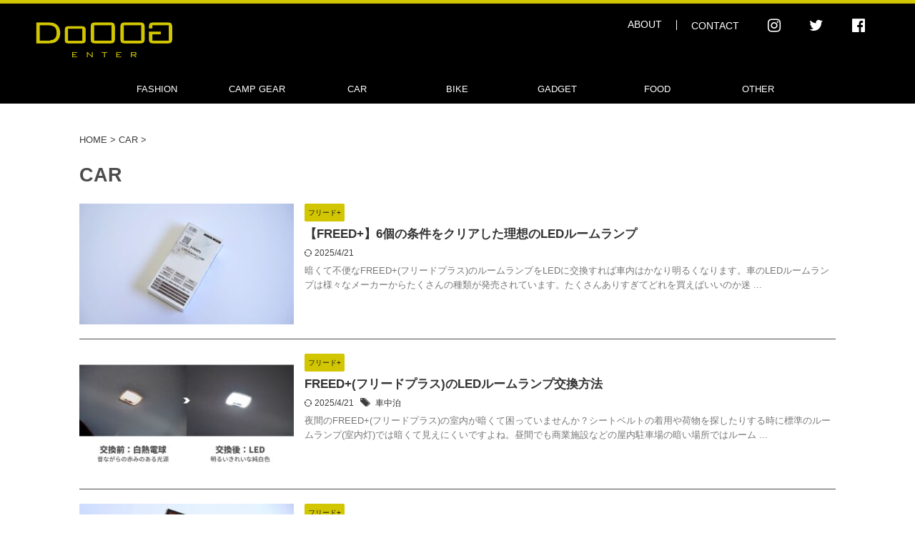

--- FILE ---
content_type: text/html; charset=UTF-8
request_url: https://dooog.blog/category/car
body_size: 16971
content:
<!DOCTYPE html>
<!--[if lt IE 7]>
<html class="ie6" lang="ja"> <![endif]-->
<!--[if IE 7]>
<html class="i7" lang="ja"> <![endif]-->
<!--[if IE 8]>
<html class="ie" lang="ja"> <![endif]-->
<!--[if gt IE 8]><!-->
<html lang="ja" class="s-navi-right s-navi-search-overlay ">
	<!--<![endif]-->
	<head prefix="og: http://ogp.me/ns# fb: http://ogp.me/ns/fb# article: http://ogp.me/ns/article#">
		
	<!-- Global site tag (gtag.js) - Google Analytics -->
	<script async src="https://www.googletagmanager.com/gtag/js?id=G-3558YDDWLH"></script>
	<script>
	  window.dataLayer = window.dataLayer || [];
	  function gtag(){dataLayer.push(arguments);}
	  gtag('js', new Date());

	  gtag('config', 'G-3558YDDWLH');
	</script>
			<meta charset="UTF-8" >
		<meta name="viewport" content="width=device-width,initial-scale=1.0,user-scalable=no,viewport-fit=cover">
		<meta name="format-detection" content="telephone=no" >
		<meta name="referrer" content="no-referrer-when-downgrade"/>

		
		<link rel="alternate" type="application/rss+xml" title="DoOOG[ドーグ] | 人生を豊かにする道具 RSS Feed" href="https://dooog.blog/feed" />
		<link rel="pingback" href="https://dooog.blog/xmlrpc.php" >
		<!--[if lt IE 9]>
		<script src="https://dooog.blog/wp-content/themes/affinger/js/html5shiv.js"></script>
		<![endif]-->
				<meta name='robots' content='max-image-preview:large' />
<title>CAR - DoOOG[ドーグ] | 人生を豊かにする道具</title>
<link rel='dns-prefetch' href='//ajax.googleapis.com' />
<script type="text/javascript">
/* <![CDATA[ */
window._wpemojiSettings = {"baseUrl":"https:\/\/s.w.org\/images\/core\/emoji\/15.0.3\/72x72\/","ext":".png","svgUrl":"https:\/\/s.w.org\/images\/core\/emoji\/15.0.3\/svg\/","svgExt":".svg","source":{"concatemoji":"https:\/\/dooog.blog\/wp-includes\/js\/wp-emoji-release.min.js?ver=9c8428c434b1da917511732ff3fd4025"}};
/*! This file is auto-generated */
!function(i,n){var o,s,e;function c(e){try{var t={supportTests:e,timestamp:(new Date).valueOf()};sessionStorage.setItem(o,JSON.stringify(t))}catch(e){}}function p(e,t,n){e.clearRect(0,0,e.canvas.width,e.canvas.height),e.fillText(t,0,0);var t=new Uint32Array(e.getImageData(0,0,e.canvas.width,e.canvas.height).data),r=(e.clearRect(0,0,e.canvas.width,e.canvas.height),e.fillText(n,0,0),new Uint32Array(e.getImageData(0,0,e.canvas.width,e.canvas.height).data));return t.every(function(e,t){return e===r[t]})}function u(e,t,n){switch(t){case"flag":return n(e,"\ud83c\udff3\ufe0f\u200d\u26a7\ufe0f","\ud83c\udff3\ufe0f\u200b\u26a7\ufe0f")?!1:!n(e,"\ud83c\uddfa\ud83c\uddf3","\ud83c\uddfa\u200b\ud83c\uddf3")&&!n(e,"\ud83c\udff4\udb40\udc67\udb40\udc62\udb40\udc65\udb40\udc6e\udb40\udc67\udb40\udc7f","\ud83c\udff4\u200b\udb40\udc67\u200b\udb40\udc62\u200b\udb40\udc65\u200b\udb40\udc6e\u200b\udb40\udc67\u200b\udb40\udc7f");case"emoji":return!n(e,"\ud83d\udc26\u200d\u2b1b","\ud83d\udc26\u200b\u2b1b")}return!1}function f(e,t,n){var r="undefined"!=typeof WorkerGlobalScope&&self instanceof WorkerGlobalScope?new OffscreenCanvas(300,150):i.createElement("canvas"),a=r.getContext("2d",{willReadFrequently:!0}),o=(a.textBaseline="top",a.font="600 32px Arial",{});return e.forEach(function(e){o[e]=t(a,e,n)}),o}function t(e){var t=i.createElement("script");t.src=e,t.defer=!0,i.head.appendChild(t)}"undefined"!=typeof Promise&&(o="wpEmojiSettingsSupports",s=["flag","emoji"],n.supports={everything:!0,everythingExceptFlag:!0},e=new Promise(function(e){i.addEventListener("DOMContentLoaded",e,{once:!0})}),new Promise(function(t){var n=function(){try{var e=JSON.parse(sessionStorage.getItem(o));if("object"==typeof e&&"number"==typeof e.timestamp&&(new Date).valueOf()<e.timestamp+604800&&"object"==typeof e.supportTests)return e.supportTests}catch(e){}return null}();if(!n){if("undefined"!=typeof Worker&&"undefined"!=typeof OffscreenCanvas&&"undefined"!=typeof URL&&URL.createObjectURL&&"undefined"!=typeof Blob)try{var e="postMessage("+f.toString()+"("+[JSON.stringify(s),u.toString(),p.toString()].join(",")+"));",r=new Blob([e],{type:"text/javascript"}),a=new Worker(URL.createObjectURL(r),{name:"wpTestEmojiSupports"});return void(a.onmessage=function(e){c(n=e.data),a.terminate(),t(n)})}catch(e){}c(n=f(s,u,p))}t(n)}).then(function(e){for(var t in e)n.supports[t]=e[t],n.supports.everything=n.supports.everything&&n.supports[t],"flag"!==t&&(n.supports.everythingExceptFlag=n.supports.everythingExceptFlag&&n.supports[t]);n.supports.everythingExceptFlag=n.supports.everythingExceptFlag&&!n.supports.flag,n.DOMReady=!1,n.readyCallback=function(){n.DOMReady=!0}}).then(function(){return e}).then(function(){var e;n.supports.everything||(n.readyCallback(),(e=n.source||{}).concatemoji?t(e.concatemoji):e.wpemoji&&e.twemoji&&(t(e.twemoji),t(e.wpemoji)))}))}((window,document),window._wpemojiSettings);
/* ]]> */
</script>
<style id='wp-emoji-styles-inline-css' type='text/css'>

	img.wp-smiley, img.emoji {
		display: inline !important;
		border: none !important;
		box-shadow: none !important;
		height: 1em !important;
		width: 1em !important;
		margin: 0 0.07em !important;
		vertical-align: -0.1em !important;
		background: none !important;
		padding: 0 !important;
	}
</style>
<link rel='stylesheet' id='wp-block-library-css' href='https://dooog.blog/wp-includes/css/dist/block-library/style.min.css?ver=9c8428c434b1da917511732ff3fd4025' type='text/css' media='all' />
<style id='classic-theme-styles-inline-css' type='text/css'>
/*! This file is auto-generated */
.wp-block-button__link{color:#fff;background-color:#32373c;border-radius:9999px;box-shadow:none;text-decoration:none;padding:calc(.667em + 2px) calc(1.333em + 2px);font-size:1.125em}.wp-block-file__button{background:#32373c;color:#fff;text-decoration:none}
</style>
<style id='global-styles-inline-css' type='text/css'>
body{--wp--preset--color--black: #000000;--wp--preset--color--cyan-bluish-gray: #abb8c3;--wp--preset--color--white: #ffffff;--wp--preset--color--pale-pink: #f78da7;--wp--preset--color--vivid-red: #cf2e2e;--wp--preset--color--luminous-vivid-orange: #ff6900;--wp--preset--color--luminous-vivid-amber: #fcb900;--wp--preset--color--light-green-cyan: #eefaff;--wp--preset--color--vivid-green-cyan: #00d084;--wp--preset--color--pale-cyan-blue: #8ed1fc;--wp--preset--color--vivid-cyan-blue: #0693e3;--wp--preset--color--vivid-purple: #9b51e0;--wp--preset--color--soft-red: #e92f3d;--wp--preset--color--light-grayish-red: #fdf0f2;--wp--preset--color--vivid-yellow: #ffc107;--wp--preset--color--very-pale-yellow: #fffde7;--wp--preset--color--very-light-gray: #fafafa;--wp--preset--color--very-dark-gray: #313131;--wp--preset--color--original-color-a: #545454;--wp--preset--color--original-color-b: #d2c600;--wp--preset--color--original-color-c: #ffffff;--wp--preset--color--original-color-d: #3f3f3f;--wp--preset--gradient--vivid-cyan-blue-to-vivid-purple: linear-gradient(135deg,rgba(6,147,227,1) 0%,rgb(155,81,224) 100%);--wp--preset--gradient--light-green-cyan-to-vivid-green-cyan: linear-gradient(135deg,rgb(122,220,180) 0%,rgb(0,208,130) 100%);--wp--preset--gradient--luminous-vivid-amber-to-luminous-vivid-orange: linear-gradient(135deg,rgba(252,185,0,1) 0%,rgba(255,105,0,1) 100%);--wp--preset--gradient--luminous-vivid-orange-to-vivid-red: linear-gradient(135deg,rgba(255,105,0,1) 0%,rgb(207,46,46) 100%);--wp--preset--gradient--very-light-gray-to-cyan-bluish-gray: linear-gradient(135deg,rgb(238,238,238) 0%,rgb(169,184,195) 100%);--wp--preset--gradient--cool-to-warm-spectrum: linear-gradient(135deg,rgb(74,234,220) 0%,rgb(151,120,209) 20%,rgb(207,42,186) 40%,rgb(238,44,130) 60%,rgb(251,105,98) 80%,rgb(254,248,76) 100%);--wp--preset--gradient--blush-light-purple: linear-gradient(135deg,rgb(255,206,236) 0%,rgb(152,150,240) 100%);--wp--preset--gradient--blush-bordeaux: linear-gradient(135deg,rgb(254,205,165) 0%,rgb(254,45,45) 50%,rgb(107,0,62) 100%);--wp--preset--gradient--luminous-dusk: linear-gradient(135deg,rgb(255,203,112) 0%,rgb(199,81,192) 50%,rgb(65,88,208) 100%);--wp--preset--gradient--pale-ocean: linear-gradient(135deg,rgb(255,245,203) 0%,rgb(182,227,212) 50%,rgb(51,167,181) 100%);--wp--preset--gradient--electric-grass: linear-gradient(135deg,rgb(202,248,128) 0%,rgb(113,206,126) 100%);--wp--preset--gradient--midnight: linear-gradient(135deg,rgb(2,3,129) 0%,rgb(40,116,252) 100%);--wp--preset--font-size--small: .8em;--wp--preset--font-size--medium: 20px;--wp--preset--font-size--large: 1.5em;--wp--preset--font-size--x-large: 42px;--wp--preset--font-size--st-regular: 1em;--wp--preset--font-size--huge: 3em;--wp--preset--spacing--20: 0.44rem;--wp--preset--spacing--30: 0.67rem;--wp--preset--spacing--40: 1rem;--wp--preset--spacing--50: 1.5rem;--wp--preset--spacing--60: 2.25rem;--wp--preset--spacing--70: 3.38rem;--wp--preset--spacing--80: 5.06rem;--wp--preset--shadow--natural: 6px 6px 9px rgba(0, 0, 0, 0.2);--wp--preset--shadow--deep: 12px 12px 50px rgba(0, 0, 0, 0.4);--wp--preset--shadow--sharp: 6px 6px 0px rgba(0, 0, 0, 0.2);--wp--preset--shadow--outlined: 6px 6px 0px -3px rgba(255, 255, 255, 1), 6px 6px rgba(0, 0, 0, 1);--wp--preset--shadow--crisp: 6px 6px 0px rgba(0, 0, 0, 1);}:where(.is-layout-flex){gap: 0.5em;}:where(.is-layout-grid){gap: 0.5em;}body .is-layout-flex{display: flex;}body .is-layout-flex{flex-wrap: wrap;align-items: center;}body .is-layout-flex > *{margin: 0;}body .is-layout-grid{display: grid;}body .is-layout-grid > *{margin: 0;}:where(.wp-block-columns.is-layout-flex){gap: 2em;}:where(.wp-block-columns.is-layout-grid){gap: 2em;}:where(.wp-block-post-template.is-layout-flex){gap: 1.25em;}:where(.wp-block-post-template.is-layout-grid){gap: 1.25em;}.has-black-color{color: var(--wp--preset--color--black) !important;}.has-cyan-bluish-gray-color{color: var(--wp--preset--color--cyan-bluish-gray) !important;}.has-white-color{color: var(--wp--preset--color--white) !important;}.has-pale-pink-color{color: var(--wp--preset--color--pale-pink) !important;}.has-vivid-red-color{color: var(--wp--preset--color--vivid-red) !important;}.has-luminous-vivid-orange-color{color: var(--wp--preset--color--luminous-vivid-orange) !important;}.has-luminous-vivid-amber-color{color: var(--wp--preset--color--luminous-vivid-amber) !important;}.has-light-green-cyan-color{color: var(--wp--preset--color--light-green-cyan) !important;}.has-vivid-green-cyan-color{color: var(--wp--preset--color--vivid-green-cyan) !important;}.has-pale-cyan-blue-color{color: var(--wp--preset--color--pale-cyan-blue) !important;}.has-vivid-cyan-blue-color{color: var(--wp--preset--color--vivid-cyan-blue) !important;}.has-vivid-purple-color{color: var(--wp--preset--color--vivid-purple) !important;}.has-black-background-color{background-color: var(--wp--preset--color--black) !important;}.has-cyan-bluish-gray-background-color{background-color: var(--wp--preset--color--cyan-bluish-gray) !important;}.has-white-background-color{background-color: var(--wp--preset--color--white) !important;}.has-pale-pink-background-color{background-color: var(--wp--preset--color--pale-pink) !important;}.has-vivid-red-background-color{background-color: var(--wp--preset--color--vivid-red) !important;}.has-luminous-vivid-orange-background-color{background-color: var(--wp--preset--color--luminous-vivid-orange) !important;}.has-luminous-vivid-amber-background-color{background-color: var(--wp--preset--color--luminous-vivid-amber) !important;}.has-light-green-cyan-background-color{background-color: var(--wp--preset--color--light-green-cyan) !important;}.has-vivid-green-cyan-background-color{background-color: var(--wp--preset--color--vivid-green-cyan) !important;}.has-pale-cyan-blue-background-color{background-color: var(--wp--preset--color--pale-cyan-blue) !important;}.has-vivid-cyan-blue-background-color{background-color: var(--wp--preset--color--vivid-cyan-blue) !important;}.has-vivid-purple-background-color{background-color: var(--wp--preset--color--vivid-purple) !important;}.has-black-border-color{border-color: var(--wp--preset--color--black) !important;}.has-cyan-bluish-gray-border-color{border-color: var(--wp--preset--color--cyan-bluish-gray) !important;}.has-white-border-color{border-color: var(--wp--preset--color--white) !important;}.has-pale-pink-border-color{border-color: var(--wp--preset--color--pale-pink) !important;}.has-vivid-red-border-color{border-color: var(--wp--preset--color--vivid-red) !important;}.has-luminous-vivid-orange-border-color{border-color: var(--wp--preset--color--luminous-vivid-orange) !important;}.has-luminous-vivid-amber-border-color{border-color: var(--wp--preset--color--luminous-vivid-amber) !important;}.has-light-green-cyan-border-color{border-color: var(--wp--preset--color--light-green-cyan) !important;}.has-vivid-green-cyan-border-color{border-color: var(--wp--preset--color--vivid-green-cyan) !important;}.has-pale-cyan-blue-border-color{border-color: var(--wp--preset--color--pale-cyan-blue) !important;}.has-vivid-cyan-blue-border-color{border-color: var(--wp--preset--color--vivid-cyan-blue) !important;}.has-vivid-purple-border-color{border-color: var(--wp--preset--color--vivid-purple) !important;}.has-vivid-cyan-blue-to-vivid-purple-gradient-background{background: var(--wp--preset--gradient--vivid-cyan-blue-to-vivid-purple) !important;}.has-light-green-cyan-to-vivid-green-cyan-gradient-background{background: var(--wp--preset--gradient--light-green-cyan-to-vivid-green-cyan) !important;}.has-luminous-vivid-amber-to-luminous-vivid-orange-gradient-background{background: var(--wp--preset--gradient--luminous-vivid-amber-to-luminous-vivid-orange) !important;}.has-luminous-vivid-orange-to-vivid-red-gradient-background{background: var(--wp--preset--gradient--luminous-vivid-orange-to-vivid-red) !important;}.has-very-light-gray-to-cyan-bluish-gray-gradient-background{background: var(--wp--preset--gradient--very-light-gray-to-cyan-bluish-gray) !important;}.has-cool-to-warm-spectrum-gradient-background{background: var(--wp--preset--gradient--cool-to-warm-spectrum) !important;}.has-blush-light-purple-gradient-background{background: var(--wp--preset--gradient--blush-light-purple) !important;}.has-blush-bordeaux-gradient-background{background: var(--wp--preset--gradient--blush-bordeaux) !important;}.has-luminous-dusk-gradient-background{background: var(--wp--preset--gradient--luminous-dusk) !important;}.has-pale-ocean-gradient-background{background: var(--wp--preset--gradient--pale-ocean) !important;}.has-electric-grass-gradient-background{background: var(--wp--preset--gradient--electric-grass) !important;}.has-midnight-gradient-background{background: var(--wp--preset--gradient--midnight) !important;}.has-small-font-size{font-size: var(--wp--preset--font-size--small) !important;}.has-medium-font-size{font-size: var(--wp--preset--font-size--medium) !important;}.has-large-font-size{font-size: var(--wp--preset--font-size--large) !important;}.has-x-large-font-size{font-size: var(--wp--preset--font-size--x-large) !important;}
.wp-block-navigation a:where(:not(.wp-element-button)){color: inherit;}
:where(.wp-block-post-template.is-layout-flex){gap: 1.25em;}:where(.wp-block-post-template.is-layout-grid){gap: 1.25em;}
:where(.wp-block-columns.is-layout-flex){gap: 2em;}:where(.wp-block-columns.is-layout-grid){gap: 2em;}
.wp-block-pullquote{font-size: 1.5em;line-height: 1.6;}
</style>
<link rel='stylesheet' id='normalize-css' href='https://dooog.blog/wp-content/themes/affinger/css/normalize.css?ver=1.5.9' type='text/css' media='all' />
<link rel='stylesheet' id='font-awesome-css' href='https://dooog.blog/wp-content/themes/affinger/css/fontawesome/css/font-awesome.min.css?ver=4.7.0' type='text/css' media='all' />
<link rel='stylesheet' id='font-awesome-animation-css' href='https://dooog.blog/wp-content/themes/affinger/css/fontawesome/css/font-awesome-animation.min.css?ver=9c8428c434b1da917511732ff3fd4025' type='text/css' media='all' />
<link rel='stylesheet' id='st_svg-css' href='https://dooog.blog/wp-content/themes/affinger/st_svg/style.css?ver=9c8428c434b1da917511732ff3fd4025' type='text/css' media='all' />
<link rel='stylesheet' id='slick-css' href='https://dooog.blog/wp-content/themes/affinger/vendor/slick/slick.css?ver=1.8.0' type='text/css' media='all' />
<link rel='stylesheet' id='slick-theme-css' href='https://dooog.blog/wp-content/themes/affinger/vendor/slick/slick-theme.css?ver=1.8.0' type='text/css' media='all' />
<link rel='stylesheet' id='style-css' href='https://dooog.blog/wp-content/themes/affinger/style.css?ver=9c8428c434b1da917511732ff3fd4025' type='text/css' media='all' />
<link rel='stylesheet' id='child-style-css' href='https://dooog.blog/wp-content/themes/affinger-child/style.css?ver=9c8428c434b1da917511732ff3fd4025' type='text/css' media='all' />
<link rel='stylesheet' id='single-css' href='https://dooog.blog/wp-content/themes/affinger/st-rankcss.php' type='text/css' media='all' />
<link rel='stylesheet' id='pochipp-front-css' href='https://dooog.blog/wp-content/plugins/pochipp/dist/css/style.css?ver=1.17.1' type='text/css' media='all' />
<link rel='stylesheet' id='st-themecss-css' href='https://dooog.blog/wp-content/themes/affinger/st-themecss-loader.php?ver=9c8428c434b1da917511732ff3fd4025' type='text/css' media='all' />
<script type="text/javascript" src="//ajax.googleapis.com/ajax/libs/jquery/1.11.3/jquery.min.js?ver=1.11.3" id="jquery-js"></script>
<script type="text/javascript" src="https://dooog.blog/wp-content/themes/affinger/js/smoothscroll.js?ver=9c8428c434b1da917511732ff3fd4025" id="smoothscroll-js"></script>
<link rel="https://api.w.org/" href="https://dooog.blog/wp-json/" /><link rel="alternate" type="application/json" href="https://dooog.blog/wp-json/wp/v2/categories/7" /><!-- Pochipp -->
<style id="pchpp_custom_style">:root{--pchpp-color-inline: #069A8E;--pchpp-color-custom: #666666;--pchpp-color-custom-2: #9b6fe2;--pchpp-color-amazon: #f9b248;--pchpp-color-rakuten: #c13932;--pchpp-color-yahoo: #6b95c4;--pchpp-color-mercari: #8bbeb2;--pchpp-inline-bg-color: var(--pchpp-color-inline);--pchpp-inline-txt-color: #fff;--pchpp-inline-shadow: 0 1px 4px -1px rgba(0, 0, 0, 0.2);--pchpp-inline-radius: 0px;--pchpp-inline-width: 12em;}</style>
<script id="pchpp_vars">window.pchppVars = {};window.pchppVars.ajaxUrl = "https://dooog.blog/wp-admin/admin-ajax.php";window.pchppVars.ajaxNonce = "d2c32fd97c";</script>
<script type="text/javascript" language="javascript">var vc_pid = "887907052";</script>
<!-- / Pochipp -->
<meta name="google-site-verification" content="YqSLFkOb8DETvsuJB1Gxgpgs_DSq1xv4STzFm7uVxuY" />
<script async src="https://pagead2.googlesyndication.com/pagead/js/adsbygoogle.js?client=ca-pub-1874660623233031"
     crossorigin="anonymous"></script>
<noscript><style>.lazyload[data-src]{display:none !important;}</style></noscript><style>.lazyload{background-image:none !important;}.lazyload:before{background-image:none !important;}</style><style type="text/css" id="custom-background-css">
body.custom-background { background-color: #ffffff; }
</style>
		<style type="text/css">
		/*<!-- rtoc -->*/
		.rtoc-mokuji-content {
			background-color: #ffffff;
		}

		.rtoc-mokuji-content.frame1 {
			border: 1px solid #4c4c4c;
		}

		.rtoc-mokuji-content #rtoc-mokuji-title {
			color: #4c4c4c;
		}

		.rtoc-mokuji-content .rtoc-mokuji li>a {
			color: #4c4c4c;
		}

		.rtoc-mokuji-content .mokuji_ul.level-1>.rtoc-item::before {
			background-color: #d2c600 !important;
		}

		.rtoc-mokuji-content .mokuji_ul.level-2>.rtoc-item::before {
			background-color: #d2c600 !important;
		}

		.rtoc-mokuji-content.frame2::before,
		.rtoc-mokuji-content.frame3,
		.rtoc-mokuji-content.frame4,
		.rtoc-mokuji-content.frame5 {
			border-color: #4c4c4c !important;
		}

		.rtoc-mokuji-content.frame5::before,
		.rtoc-mokuji-content.frame5::after {
			background-color: #4c4c4c;
		}

		.widget_block #rtoc-mokuji-widget-wrapper .rtoc-mokuji.level-1 .rtoc-item.rtoc-current:after,
		.widget #rtoc-mokuji-widget-wrapper .rtoc-mokuji.level-1 .rtoc-item.rtoc-current:after,
		#scrollad #rtoc-mokuji-widget-wrapper .rtoc-mokuji.level-1 .rtoc-item.rtoc-current:after,
		#sideBarTracking #rtoc-mokuji-widget-wrapper .rtoc-mokuji.level-1 .rtoc-item.rtoc-current:after {
			background-color: #d2c600 !important;
		}

		.cls-1,
		.cls-2 {
			stroke: #4c4c4c;
		}

		.rtoc-mokuji-content .decimal_ol.level-2>.rtoc-item::before,
		.rtoc-mokuji-content .mokuji_ol.level-2>.rtoc-item::before,
		.rtoc-mokuji-content .decimal_ol.level-2>.rtoc-item::after,
		.rtoc-mokuji-content .decimal_ol.level-2>.rtoc-item::after {
			color: #d2c600;
			background-color: #d2c600;
		}

		.rtoc-mokuji-content .rtoc-mokuji.level-1>.rtoc-item::before {
			color: #d2c600;
		}

		.rtoc-mokuji-content .decimal_ol>.rtoc-item::after {
			background-color: #d2c600;
		}

		.rtoc-mokuji-content .decimal_ol>.rtoc-item::before {
			color: #d2c600;
		}

		/*rtoc_return*/
		#rtoc_return a::before {
			background-image: url(https://dooog.blog/wp-content/plugins/rich-table-of-content/include/../img/rtoc_return.png);
		}

		#rtoc_return a {
			background-color: #4c4c4c !important;
		}

		/* アクセントポイント */
		.rtoc-mokuji-content .level-1>.rtoc-item #rtocAC.accent-point::after {
			background-color: #d2c600;
		}

		.rtoc-mokuji-content .level-2>.rtoc-item #rtocAC.accent-point::after {
			background-color: #d2c600;
		}
		.rtoc-mokuji-content.frame6,
		.rtoc-mokuji-content.frame7::before,
		.rtoc-mokuji-content.frame8::before {
			border-color: #4c4c4c;
		}

		.rtoc-mokuji-content.frame6 #rtoc-mokuji-title,
		.rtoc-mokuji-content.frame7 #rtoc-mokuji-title::after {
			background-color: #4c4c4c;
		}

		#rtoc-mokuji-wrapper.rtoc-mokuji-content.rtoc_h2_timeline .mokuji_ol.level-1>.rtoc-item::after,
		#rtoc-mokuji-wrapper.rtoc-mokuji-content.rtoc_h2_timeline .level-1.decimal_ol>.rtoc-item::after,
		#rtoc-mokuji-wrapper.rtoc-mokuji-content.rtoc_h3_timeline .mokuji_ol.level-2>.rtoc-item::after,
		#rtoc-mokuji-wrapper.rtoc-mokuji-content.rtoc_h3_timeline .mokuji_ol.level-2>.rtoc-item::after,
		.rtoc-mokuji-content.frame7 #rtoc-mokuji-title span::after {
			background-color: #d2c600;
		}

		.widget #rtoc-mokuji-wrapper.rtoc-mokuji-content.frame6 #rtoc-mokuji-title {
			color: #4c4c4c;
			background-color: #ffffff;
		}
	</style>
	<link rel="icon" href="https://dooog.blog/wp-content/uploads/cropped-prof-01-32x32.jpg" sizes="32x32" />
<link rel="icon" href="https://dooog.blog/wp-content/uploads/cropped-prof-01-192x192.jpg" sizes="192x192" />
<link rel="apple-touch-icon" href="https://dooog.blog/wp-content/uploads/cropped-prof-01-180x180.jpg" />
<meta name="msapplication-TileImage" content="https://dooog.blog/wp-content/uploads/cropped-prof-01-270x270.jpg" />
		<style type="text/css" id="wp-custom-css">
			#search{
	border:solid 1px #000;
}
.fa-instagram{
	font-size:1.5em;
}

.fa-twitter{
	font-size:1.5em;
}

.fa-facebook-official{
	font-size:1.5em;
}

.lbox dl.clearfix{
	height:auto;
	padding:20px;
	border:solid 1px #ccc;
	margin-left:15px;
	margin-right:15px;
}

.lbox dl.clearfix img{
width:100%!important;
	height:auto;
}

.no-reflection a:hover{
	color:#555555!important;
}

#archives-2{
	margin-bottom:20px;
}
.footermenust.st-menu-side a {
	font-weight:normal!important;
}

.top-cate-title{
	text-align:center;
	margin:70px 0 50px 0;
}

.top-cate-title b{
	font-size:1.5em;
	font-weight:normal;
}

.no-reflection a{
	color:#FFFFFF!important;
}

/****pick up category 背景*****/
#gray-bg-wrap{
overflow-x: hidden;
	margin: 0 calc(50% - 50vw);
	width: 100vw;
}
.gray-bg-top{
background-color:#F5F5F5;
margin:70px 0;
padding:0;
	display: flex;
  justify-content: center;
}

.top-pick-up{
padding:15px;
}
@media screen and (min-width:700px) {
.top-pick-up{
padding:50px 0;
}
}
#st-tab-content-1{
	max-width:1058px;
}

#header-r .footermenust.st-menu-side li:first-child {
    border-right: 1px solid #FFFFFF;
	margin:0;
	padding-top:0;
	padding-bottom:7px;
	line-height:13px;
}

#header-r .footermenust.st-menu-side li:nth-child(2) {
	padding-bottom:7px;
}

#header-r{
	position:relative;
	top:-20px;
}

@media screen and (min-width: 960px) {
	.gray-bg-top{
		padding:0 200px;
	}
}

#menu-item-17 a:hover{
border-bottom:3px solid #d2c600;
	opacity:1!important;
	box-sizing:border-box;
}

#menu-item-26 a:hover{
border-bottom:3px solid #d2c600;
	opacity:1!important;
	box-sizing:border-box;
}

#menu-item-33 a:hover{
border-bottom:3px solid #d2c600;
	opacity:1!important;
	box-sizing:border-box;
}

#menu-item-212 a:hover{
border-bottom:3px solid #d2c600;
	opacity:1!important;
	box-sizing:border-box;
}

#menu-item-25 a:hover{
border-bottom:3px solid #d2c600;
	opacity:1!important;
	box-sizing:border-box;
}

#menu-item-29 a:hover{
border-bottom:3px solid #d2c600;
	opacity:1!important;
	box-sizing:border-box;
}

#menu-item-24 a:hover{
border-bottom:3px solid #d2c600;
	opacity:1!important;
	box-sizing:border-box;
}

#st-menuwide{
	border:0;
}

#footer a:hover{
color:#d2c600!important;
}

.tagcloud{
	opacity:1!important;
}

.st-author-box .rankstlink-r2 p a{
border-radius:0;
-webkit-border-radius:0;
}

.rankstlink-r2 p a {
border-radius:0;
-webkit-border-radius:0;
}


#page-top:not(.page-top-img) a {
	width:60px;
	height:60px;
}

p.st-mybtn{
		font-size: 14px;
		width:80%!important;
	}

@media print, screen and (max-width: 599px) {
	p.st-mybtn{
		font-size: 14px;
		width:90%!important;
	}
}		</style>
				
<!-- OGP -->

<meta property="og:type" content="website">
<meta property="og:title" content="DoOOG[ドーグ] | 人生を豊かにする道具">
<meta property="og:url" content="https://dooog.blog">
<meta property="og:description" content="">
<meta property="og:site_name" content="DoOOG[ドーグ] | 人生を豊かにする道具">
<meta property="og:image" content="https://dooog.blog/wp-content/themes/affinger/images/no-img.png">


				<meta name="twitter:card" content="summary_large_image">
	
	<meta name="twitter:site" content="@dooog_enter">
	<meta name="twitter:title" content="DoOOG[ドーグ] | 人生を豊かにする道具">
	<meta name="twitter:description" content="">
	<meta name="twitter:image" content="https://dooog.blog/wp-content/themes/affinger/images/no-img.png">
<!-- /OGP -->
		

	<script>
		(function (window, document, $, undefined) {
			'use strict';

			$(function(){
			$('.entry-content a[href^=http]')
				.not('[href*="'+location.hostname+'"]')
				.attr({target:"_blank"})
			;})
		}(window, window.document, jQuery));
	</script>

<script>
	(function (window, document, $, undefined) {
		'use strict';

		var SlideBox = (function () {
			/**
			 * @param $element
			 *
			 * @constructor
			 */
			function SlideBox($element) {
				this._$element = $element;
			}

			SlideBox.prototype.$content = function () {
				return this._$element.find('[data-st-slidebox-content]');
			};

			SlideBox.prototype.$toggle = function () {
				return this._$element.find('[data-st-slidebox-toggle]');
			};

			SlideBox.prototype.$icon = function () {
				return this._$element.find('[data-st-slidebox-icon]');
			};

			SlideBox.prototype.$text = function () {
				return this._$element.find('[data-st-slidebox-text]');
			};

			SlideBox.prototype.is_expanded = function () {
				return !!(this._$element.filter('[data-st-slidebox-expanded="true"]').length);
			};

			SlideBox.prototype.expand = function () {
				var self = this;

				this.$content().slideDown()
					.promise()
					.then(function () {
						var $icon = self.$icon();
						var $text = self.$text();

						$icon.removeClass($icon.attr('data-st-slidebox-icon-collapsed'))
							.addClass($icon.attr('data-st-slidebox-icon-expanded'))

						$text.text($text.attr('data-st-slidebox-text-expanded'))

						self._$element.removeClass('is-collapsed')
							.addClass('is-expanded');

						self._$element.attr('data-st-slidebox-expanded', 'true');
					});
			};

			SlideBox.prototype.collapse = function () {
				var self = this;

				this.$content().slideUp()
					.promise()
					.then(function () {
						var $icon = self.$icon();
						var $text = self.$text();

						$icon.removeClass($icon.attr('data-st-slidebox-icon-expanded'))
							.addClass($icon.attr('data-st-slidebox-icon-collapsed'))

						$text.text($text.attr('data-st-slidebox-text-collapsed'))

						self._$element.removeClass('is-expanded')
							.addClass('is-collapsed');

						self._$element.attr('data-st-slidebox-expanded', 'false');
					});
			};

			SlideBox.prototype.toggle = function () {
				if (this.is_expanded()) {
					this.collapse();
				} else {
					this.expand();
				}
			};

			SlideBox.prototype.add_event_listeners = function () {
				var self = this;

				this.$toggle().on('click', function (event) {
					self.toggle();
				});
			};

			SlideBox.prototype.initialize = function () {
				this.add_event_listeners();
			};

			return SlideBox;
		}());

		function on_ready() {
			var slideBoxes = [];

			$('[data-st-slidebox]').each(function () {
				var $element = $(this);
				var slideBox = new SlideBox($element);

				slideBoxes.push(slideBox);

				slideBox.initialize();
			});

			return slideBoxes;
		}

		$(on_ready);
	}(window, window.document, jQuery));
</script>


<script>
	(function (window, document, $, undefined) {
		'use strict';

		$(function(){
			/* 第一階層のみの目次にクラスを挿入 */
			$("#toc_container:not(:has(ul ul))").addClass("only-toc");
			/* アコーディオンメニュー内のカテゴリーにクラス追加 */
			$(".st-ac-box ul:has(.cat-item)").each(function(){
				$(this).addClass("st-ac-cat");
			});
		});
	}(window, window.document, jQuery));
</script>

<script>
	(function (window, document, $, undefined) {
		'use strict';

		$(function(){
									$('.st-star').parent('.rankh4').css('padding-bottom','5px'); // スターがある場合のランキング見出し調整
		});
	}(window, window.document, jQuery));
</script>



	<script>
		(function (window, document, $, undefined) {
			'use strict';

			$(function() {
				$('.is-style-st-paragraph-kaiwa').wrapInner('<span class="st-paragraph-kaiwa-text">');
			});
		}(window, window.document, jQuery));
	</script>

	<script>
		(function (window, document, $, undefined) {
			'use strict';

			$(function() {
				$('.is-style-st-paragraph-kaiwa-b').wrapInner('<span class="st-paragraph-kaiwa-text">');
			});
		}(window, window.document, jQuery));
	</script>

<script>
	/* Gutenbergスタイルを調整 */
	(function (window, document, $, undefined) {
		'use strict';

		$(function() {
			$( '[class^="is-style-st-paragraph-"],[class*=" is-style-st-paragraph-"]' ).wrapInner( '<span class="st-noflex"></span>' );
		});
	}(window, window.document, jQuery));
</script>



			</head>
	<body ontouchstart="" class="archive category category-car category-7 custom-background not-front-page" >				<div id="st-ami">
				<div id="wrapper" class="colum1" ontouchstart="">
				<div id="wrapper-in">

					

<header id="">
	<div id="header-full">
		<div id="headbox-bg">
			<div id="headbox">

					<nav id="s-navi" class="pcnone" data-st-nav data-st-nav-type="normal">
		<dl class="acordion is-active" data-st-nav-primary>
			<dt class="trigger">
				<p class="acordion_button"><span class="op op-menu has-text"><i class="st-fa st-svg-menu_thin"></i></span></p>

									<p class="acordion_button acordion_button_search"><span class="op op-search"><i class="st-fa st-svg-search_s op-search-close_thin"></i></span></p>
				
									<div id="st-mobile-logo"></div>
				
				<!-- 追加メニュー -->
				
				<!-- 追加メニュー2 -->
				
			</dt>

			<dd class="acordion_tree">
				<div class="acordion_tree_content">

					
					<div class="menu-%e3%82%b9%e3%83%9e%e3%83%9b%e3%83%8f%e3%83%b3%e3%83%90%e3%83%bc%e3%82%ac%e3%83%bc%e3%83%a1%e3%83%8b%e3%83%a5%e3%83%bc-container"><ul id="menu-%e3%82%b9%e3%83%9e%e3%83%9b%e3%83%8f%e3%83%b3%e3%83%90%e3%83%bc%e3%82%ac%e3%83%bc%e3%83%a1%e3%83%8b%e3%83%a5%e3%83%bc" class="menu"><li id="menu-item-883" class="menu-item menu-item-type-taxonomy menu-item-object-category menu-item-has-children menu-item-883"><a href="https://dooog.blog/category/fashion"><span class="menu-item-label">FASHION</span></a>
<ul class="sub-menu">
	<li id="menu-item-886" class="menu-item menu-item-type-taxonomy menu-item-object-category menu-item-886"><a href="https://dooog.blog/category/fashion/tops"><span class="menu-item-label">トップス</span></a></li>
	<li id="menu-item-888" class="menu-item menu-item-type-taxonomy menu-item-object-category menu-item-888"><a href="https://dooog.blog/category/fashion/bottoms"><span class="menu-item-label">ボトムス</span></a></li>
	<li id="menu-item-887" class="menu-item menu-item-type-taxonomy menu-item-object-category menu-item-887"><a href="https://dooog.blog/category/fashion/bag"><span class="menu-item-label">バッグ</span></a></li>
	<li id="menu-item-889" class="menu-item menu-item-type-taxonomy menu-item-object-category menu-item-889"><a href="https://dooog.blog/category/fashion/watch"><span class="menu-item-label">時計</span></a></li>
	<li id="menu-item-885" class="menu-item menu-item-type-taxonomy menu-item-object-category menu-item-885"><a href="https://dooog.blog/category/fashion/shoes"><span class="menu-item-label">シューズ</span></a></li>
	<li id="menu-item-884" class="menu-item menu-item-type-taxonomy menu-item-object-category menu-item-884"><a href="https://dooog.blog/category/fashion/fashion-accessories"><span class="menu-item-label">アクセサリー・小物</span></a></li>
</ul>
</li>
<li id="menu-item-877" class="menu-item menu-item-type-taxonomy menu-item-object-category menu-item-877"><a href="https://dooog.blog/category/camp-gear"><span class="menu-item-label">CAMP GEAR</span></a></li>
<li id="menu-item-880" class="menu-item menu-item-type-taxonomy menu-item-object-category current-menu-item menu-item-has-children menu-item-880"><a href="https://dooog.blog/category/car" aria-current="page"><span class="menu-item-label">CAR</span></a>
<ul class="sub-menu">
	<li id="menu-item-882" class="menu-item menu-item-type-taxonomy menu-item-object-category menu-item-882"><a href="https://dooog.blog/category/car/freed-plus"><span class="menu-item-label">フリード+</span></a></li>
	<li id="menu-item-881" class="menu-item menu-item-type-taxonomy menu-item-object-category menu-item-881"><a href="https://dooog.blog/category/car/car-other"><span class="menu-item-label">その他</span></a></li>
</ul>
</li>
<li id="menu-item-875" class="menu-item menu-item-type-taxonomy menu-item-object-category menu-item-has-children menu-item-875"><a href="https://dooog.blog/category/bike"><span class="menu-item-label">BIKE</span></a>
<ul class="sub-menu">
	<li id="menu-item-876" class="menu-item menu-item-type-taxonomy menu-item-object-category menu-item-876"><a href="https://dooog.blog/category/bike/sr500"><span class="menu-item-label">SR500</span></a></li>
</ul>
</li>
<li id="menu-item-891" class="menu-item menu-item-type-taxonomy menu-item-object-category menu-item-891"><a href="https://dooog.blog/category/gadget"><span class="menu-item-label">GADGET</span></a></li>
<li id="menu-item-890" class="menu-item menu-item-type-taxonomy menu-item-object-category menu-item-890"><a href="https://dooog.blog/category/food"><span class="menu-item-label">FOOD</span></a></li>
<li id="menu-item-892" class="menu-item menu-item-type-taxonomy menu-item-object-category menu-item-has-children menu-item-892"><a href="https://dooog.blog/category/other"><span class="menu-item-label">OTHER</span></a>
<ul class="sub-menu">
	<li id="menu-item-899" class="menu-item menu-item-type-taxonomy menu-item-object-category menu-item-899"><a href="https://dooog.blog/category/electric-appliances"><span class="menu-item-label">家電</span></a></li>
	<li id="menu-item-894" class="menu-item menu-item-type-taxonomy menu-item-object-category menu-item-894"><a href="https://dooog.blog/category/cookware"><span class="menu-item-label">クッキング</span></a></li>
</ul>
</li>
<li id="menu-item-1170" class="menu-item menu-item-type-post_type menu-item-object-page menu-item-1170"><a href="https://dooog.blog/about"><span class="menu-item-label">ABOUT</span></a></li>
<li id="menu-item-1171" class="menu-item menu-item-type-post_type menu-item-object-page menu-item-1171"><a href="https://dooog.blog/contact"><span class="menu-item-label">CONTACT</span></a></li>
</ul></div>
					<div class="clear"></div>

											<div class="st-ac-box st-ac-box-bottom">
							<div id="tag_cloud-5" class="st-widgets-box ac-widgets-bottom widget_tag_cloud"><p class="st-widgets-title">タグ</p><div class="tagcloud"><a href="https://dooog.blog/tag/soto" class="tag-cloud-link tag-link-52 tag-link-position-1" style="font-size: 8pt;" aria-label="SOTO (1個の項目)">SOTO</a>
<a href="https://dooog.blog/tag/gripswany" class="tag-cloud-link tag-link-74 tag-link-position-2" style="font-size: 8pt;" aria-label="グリップスワニー (1個の項目)">グリップスワニー</a>
<a href="https://dooog.blog/tag/shorts" class="tag-cloud-link tag-link-53 tag-link-position-3" style="font-size: 8pt;" aria-label="ショーツ (1個の項目)">ショーツ</a>
<a href="https://dooog.blog/tag/van-life" class="tag-cloud-link tag-link-70 tag-link-position-4" style="font-size: 22pt;" aria-label="車中泊 (2個の項目)">車中泊</a></div>
</div><div id="newentry_widget-4" class="st-widgets-box ac-widgets-bottom widget_newentry_widget"><p class="st-widgets-title st-side-widgetsmenu"><span>新着記事</span></p><div class="newentrybox"><div class="kanren ">
							
			<dl class="clearfix">
				<dt><a href="https://dooog.blog/freed-plus-ledroomlamp">
													<img width="1200" height="675" src="[data-uri]" class="attachment-full size-full wp-post-image lazyload" alt="HONDA ホンダ FREED フリード FREED+ フリードプラス ユアーズ LEDルームランプセット" decoding="async" fetchpriority="high"   data-src="https://dooog.blog/wp-content/uploads/freed-plus-ledroomlamp-00.jpg" data-srcset="https://dooog.blog/wp-content/uploads/freed-plus-ledroomlamp-00.jpg 1200w, https://dooog.blog/wp-content/uploads/freed-plus-ledroomlamp-00-300x169.jpg 300w, https://dooog.blog/wp-content/uploads/freed-plus-ledroomlamp-00-1024x576.jpg 1024w, https://dooog.blog/wp-content/uploads/freed-plus-ledroomlamp-00-768x432.jpg 768w" data-sizes="auto" data-eio-rwidth="1200" data-eio-rheight="675" /><noscript><img width="1200" height="675" src="https://dooog.blog/wp-content/uploads/freed-plus-ledroomlamp-00.jpg" class="attachment-full size-full wp-post-image" alt="HONDA ホンダ FREED フリード FREED+ フリードプラス ユアーズ LEDルームランプセット" decoding="async" fetchpriority="high" srcset="https://dooog.blog/wp-content/uploads/freed-plus-ledroomlamp-00.jpg 1200w, https://dooog.blog/wp-content/uploads/freed-plus-ledroomlamp-00-300x169.jpg 300w, https://dooog.blog/wp-content/uploads/freed-plus-ledroomlamp-00-1024x576.jpg 1024w, https://dooog.blog/wp-content/uploads/freed-plus-ledroomlamp-00-768x432.jpg 768w" sizes="(max-width: 1200px) 100vw, 1200px" data-eio="l" /></noscript>											</a></dt>
				<dd>
					
	
	<p class="st-catgroup itiran-category">
		<a href="https://dooog.blog/category/car/freed-plus" title="View all posts in フリード+" rel="category tag"><span class="catname st-catid40">フリード+</span></a>	</p>
					<h5 class="kanren-t"><a href="https://dooog.blog/freed-plus-ledroomlamp">【FREED+】6個の条件をクリアした理想のLEDルームランプ</a></h5>
						<div class="blog_info">
		<p>
							<i class="st-fa st-svg-refresh"></i>2025/4/21					</p>
	</div>
					
					
				</dd>
			</dl>
					
			<dl class="clearfix">
				<dt><a href="https://dooog.blog/freed-plus-change-roomlamp">
													<img width="1200" height="675" src="[data-uri]" class="attachment-full size-full wp-post-image lazyload" alt="HONDA ホンダ FREED フリード FREED+ フリードプラス ルームランプ LED" decoding="async"   data-src="https://dooog.blog/wp-content/uploads/freed-plus-change-roomlamp-07.jpg" data-srcset="https://dooog.blog/wp-content/uploads/freed-plus-change-roomlamp-07.jpg 1200w, https://dooog.blog/wp-content/uploads/freed-plus-change-roomlamp-07-300x169.jpg 300w, https://dooog.blog/wp-content/uploads/freed-plus-change-roomlamp-07-1024x576.jpg 1024w, https://dooog.blog/wp-content/uploads/freed-plus-change-roomlamp-07-768x432.jpg 768w" data-sizes="auto" data-eio-rwidth="1200" data-eio-rheight="675" /><noscript><img width="1200" height="675" src="https://dooog.blog/wp-content/uploads/freed-plus-change-roomlamp-07.jpg" class="attachment-full size-full wp-post-image" alt="HONDA ホンダ FREED フリード FREED+ フリードプラス ルームランプ LED" decoding="async" srcset="https://dooog.blog/wp-content/uploads/freed-plus-change-roomlamp-07.jpg 1200w, https://dooog.blog/wp-content/uploads/freed-plus-change-roomlamp-07-300x169.jpg 300w, https://dooog.blog/wp-content/uploads/freed-plus-change-roomlamp-07-1024x576.jpg 1024w, https://dooog.blog/wp-content/uploads/freed-plus-change-roomlamp-07-768x432.jpg 768w" sizes="(max-width: 1200px) 100vw, 1200px" data-eio="l" /></noscript>											</a></dt>
				<dd>
					
	
	<p class="st-catgroup itiran-category">
		<a href="https://dooog.blog/category/car/freed-plus" title="View all posts in フリード+" rel="category tag"><span class="catname st-catid40">フリード+</span></a>	</p>
					<h5 class="kanren-t"><a href="https://dooog.blog/freed-plus-change-roomlamp">FREED+(フリードプラス)のLEDルームランプ交換方法</a></h5>
						<div class="blog_info">
		<p>
							<i class="st-fa st-svg-refresh"></i>2025/4/21					</p>
	</div>
					
					
				</dd>
			</dl>
					
			<dl class="clearfix">
				<dt><a href="https://dooog.blog/freed-plus-option">
													<img width="1200" height="675" src="[data-uri]" class="attachment-full size-full wp-post-image lazyload" alt="HONDA ホンダ FREED フリード FREED+ フリードプラス" decoding="async"   data-src="https://dooog.blog/wp-content/uploads/freed-plus-option-14.jpg" data-srcset="https://dooog.blog/wp-content/uploads/freed-plus-option-14.jpg 1200w, https://dooog.blog/wp-content/uploads/freed-plus-option-14-300x169.jpg 300w, https://dooog.blog/wp-content/uploads/freed-plus-option-14-1024x576.jpg 1024w, https://dooog.blog/wp-content/uploads/freed-plus-option-14-768x432.jpg 768w" data-sizes="auto" data-eio-rwidth="1200" data-eio-rheight="675" /><noscript><img width="1200" height="675" src="https://dooog.blog/wp-content/uploads/freed-plus-option-14.jpg" class="attachment-full size-full wp-post-image" alt="HONDA ホンダ FREED フリード FREED+ フリードプラス" decoding="async" srcset="https://dooog.blog/wp-content/uploads/freed-plus-option-14.jpg 1200w, https://dooog.blog/wp-content/uploads/freed-plus-option-14-300x169.jpg 300w, https://dooog.blog/wp-content/uploads/freed-plus-option-14-1024x576.jpg 1024w, https://dooog.blog/wp-content/uploads/freed-plus-option-14-768x432.jpg 768w" sizes="(max-width: 1200px) 100vw, 1200px" data-eio="l" /></noscript>											</a></dt>
				<dd>
					
	
	<p class="st-catgroup itiran-category">
		<a href="https://dooog.blog/category/car/freed-plus" title="View all posts in フリード+" rel="category tag"><span class="catname st-catid40">フリード+</span></a>	</p>
					<h5 class="kanren-t"><a href="https://dooog.blog/freed-plus-option">後悔しないFREED+(フリードプラス)のオプション選び</a></h5>
						<div class="blog_info">
		<p>
							<i class="st-fa st-svg-refresh"></i>2025/4/21					</p>
	</div>
					
					
				</dd>
			</dl>
					
			<dl class="clearfix">
				<dt><a href="https://dooog.blog/freed-plus-black-style">
													<img width="1200" height="675" src="[data-uri]" class="attachment-full size-full wp-post-image lazyload" alt="ホンダ フリード ブラックスタイル HONDA FREED BLACK STYLE" decoding="async"   data-src="https://dooog.blog/wp-content/uploads/freed-bs-01.jpg" data-srcset="https://dooog.blog/wp-content/uploads/freed-bs-01.jpg 1200w, https://dooog.blog/wp-content/uploads/freed-bs-01-300x169.jpg 300w, https://dooog.blog/wp-content/uploads/freed-bs-01-1024x576.jpg 1024w, https://dooog.blog/wp-content/uploads/freed-bs-01-768x432.jpg 768w" data-sizes="auto" data-eio-rwidth="1200" data-eio-rheight="675" /><noscript><img width="1200" height="675" src="https://dooog.blog/wp-content/uploads/freed-bs-01.jpg" class="attachment-full size-full wp-post-image" alt="ホンダ フリード ブラックスタイル HONDA FREED BLACK STYLE" decoding="async" srcset="https://dooog.blog/wp-content/uploads/freed-bs-01.jpg 1200w, https://dooog.blog/wp-content/uploads/freed-bs-01-300x169.jpg 300w, https://dooog.blog/wp-content/uploads/freed-bs-01-1024x576.jpg 1024w, https://dooog.blog/wp-content/uploads/freed-bs-01-768x432.jpg 768w" sizes="(max-width: 1200px) 100vw, 1200px" data-eio="l" /></noscript>											</a></dt>
				<dd>
					
	
	<p class="st-catgroup itiran-category">
		<a href="https://dooog.blog/category/car/freed-plus" title="View all posts in フリード+" rel="category tag"><span class="catname st-catid40">フリード+</span></a>	</p>
					<h5 class="kanren-t"><a href="https://dooog.blog/freed-plus-black-style">選んで間違いなしのFREED(フリード) ブラックスタイル</a></h5>
						<div class="blog_info">
		<p>
							<i class="st-fa st-svg-refresh"></i>2025/4/22					</p>
	</div>
					
					
				</dd>
			</dl>
					
			<dl class="clearfix">
				<dt><a href="https://dooog.blog/soto-st-310">
													<img width="1200" height="675" src="[data-uri]" class="attachment-full size-full wp-post-image lazyload" alt="SOTO ソト レギュレーターストーブ ST-310" decoding="async"   data-src="https://dooog.blog/wp-content/uploads/soto-st-310-02-1.jpg" data-srcset="https://dooog.blog/wp-content/uploads/soto-st-310-02-1.jpg 1200w, https://dooog.blog/wp-content/uploads/soto-st-310-02-1-300x169.jpg 300w, https://dooog.blog/wp-content/uploads/soto-st-310-02-1-1024x576.jpg 1024w, https://dooog.blog/wp-content/uploads/soto-st-310-02-1-768x432.jpg 768w" data-sizes="auto" data-eio-rwidth="1200" data-eio-rheight="675" /><noscript><img width="1200" height="675" src="https://dooog.blog/wp-content/uploads/soto-st-310-02-1.jpg" class="attachment-full size-full wp-post-image" alt="SOTO ソト レギュレーターストーブ ST-310" decoding="async" srcset="https://dooog.blog/wp-content/uploads/soto-st-310-02-1.jpg 1200w, https://dooog.blog/wp-content/uploads/soto-st-310-02-1-300x169.jpg 300w, https://dooog.blog/wp-content/uploads/soto-st-310-02-1-1024x576.jpg 1024w, https://dooog.blog/wp-content/uploads/soto-st-310-02-1-768x432.jpg 768w" sizes="(max-width: 1200px) 100vw, 1200px" data-eio="l" /></noscript>											</a></dt>
				<dd>
					
	
	<p class="st-catgroup itiran-category">
		<a href="https://dooog.blog/category/camp-gear" title="View all posts in CAMP GEAR" rel="category tag"><span class="catname st-catid5">CAMP GEAR</span></a>	</p>
					<h5 class="kanren-t"><a href="https://dooog.blog/soto-st-310">【限定3カラー徹底比較】SOTO(ソト)のストーブ ST-310</a></h5>
						<div class="blog_info">
		<p>
							<i class="st-fa st-svg-refresh"></i>2025/4/22					</p>
	</div>
					
					
				</dd>
			</dl>
					</div>
</div></div><div id="archives-3" class="st-widgets-box ac-widgets-bottom widget_archive"><p class="st-widgets-title">アーカイブ</p>		<label class="screen-reader-text" for="archives-dropdown-3">アーカイブ</label>
		<select id="archives-dropdown-3" name="archive-dropdown">
			
			<option value="">月を選択</option>
				<option value='https://dooog.blog/2022/08'> 2022年8月 &nbsp;(1)</option>
	<option value='https://dooog.blog/2022/07'> 2022年7月 &nbsp;(3)</option>
	<option value='https://dooog.blog/2022/06'> 2022年6月 &nbsp;(3)</option>
	<option value='https://dooog.blog/2022/05'> 2022年5月 &nbsp;(1)</option>

		</select>

			<script type="text/javascript">
/* <![CDATA[ */

(function() {
	var dropdown = document.getElementById( "archives-dropdown-3" );
	function onSelectChange() {
		if ( dropdown.options[ dropdown.selectedIndex ].value !== '' ) {
			document.location.href = this.options[ this.selectedIndex ].value;
		}
	}
	dropdown.onchange = onSelectChange;
})();

/* ]]> */
</script>
</div><div id="authorst_widget-5" class="st-widgets-box ac-widgets-bottom widget_authorst_widget"><div class="st-author-box st-author-master">

<div class="st-author-profile">
		<div class="st-author-profile-avatar">
								<img src="[data-uri]" alt="DoOOG(ドーグ) 人生を豊かにする道具" width="150px" height="150px" data-src="https://dooog.blog/wp-content/uploads/cropped-prof-01.jpg" decoding="async" class="lazyload" data-eio-rwidth="512" data-eio-rheight="512"><noscript><img src="https://dooog.blog/wp-content/uploads/cropped-prof-01.jpg" alt="DoOOG(ドーグ) 人生を豊かにする道具" width="150px" height="150px" data-eio="l"></noscript>
			</div>

	<div class="post st-author-profile-content">
		<p class="st-author-nickname">URAKATA</p>
		<p class="st-author-description">ファッション業界に20年以上身を置き、セレクトショップの責任者兼バイヤーとして第一線で様々な商品を見てきた経験と選球眼で『人生を豊かにする道具(ドーグ)』を紹介しています。<br><br>
プロのバイヤー目線と日々様々な商品を購入する無類の買い物好きのエンドユーザー目線の両面で商品を選定しています。</p>
		<div class="sns">
			<ul class="profile-sns clearfix">

									<li class="twitter"><a rel="nofollow" href="https://twitter.com/dooog_enter" target="_blank" title="twitter"><i class="st-fa st-svg-twitter" aria-hidden="true"></i></a></li>
				
				
									<li class="instagram"><a rel="nofollow" href="https://www.instagram.com/dooog_enter" target="_blank" title="instagram"><i class="st-fa st-svg-instagram" aria-hidden="true"></i></a></li>
				
				
				
				
									<li class="author-form"><a rel="nofollow" href="https://dooog.blog/contact" target="_blank" title="formurl"><i class="st-fa st-svg-envelope" aria-hidden="true"></i></a></li>
				
				
			</ul>
		</div>
					<div class="rankstlink-r2">
				<p class="no-reflection"><a href="https://dooog.blog/about/profile">プロフィール詳細</a></p>
			</div>
			</div>
</div>
</div></div>						</div>
					
				</div>
			</dd>

							<dd class="acordion_search">
					<div class="acordion_search_content">
													<div id="search" class="search-custom-d">
	<form method="get" id="searchform" action="https://dooog.blog/">
		<label class="hidden" for="s">
					</label>
		<input type="text" placeholder="検索" value="" name="s" id="s" />
		<input type="submit" value="&#xf002;" class="st-fa" id="searchsubmit" />
	</form>
</div>
<!-- /stinger -->
											</div>
				</dd>
					</dl>

					</nav>

									<div id="header-l">
						
						<div id="st-text-logo">
							
    
		
			<!-- キャプション -->
			
				          		 	 <p class="descr sitenametop">
           		     	           			 </p>
				
			
			<!-- ロゴ又はブログ名 -->
			          		  <p class="sitename"><a href="https://dooog.blog/">
              		  							<img class="sitename-bottom lazyload" src="[data-uri]" width="700" height="201" alt="DoOOG[ドーグ] | 人生を豊かにする道具" data-src="https://dooog.blog/wp-content/uploads/dooog-enter-logo.png" decoding="async" data-eio-rwidth="700" data-eio-rheight="201"><noscript><img class="sitename-bottom" src="https://dooog.blog/wp-content/uploads/dooog-enter-logo.png" width="700" height="201" alt="DoOOG[ドーグ] | 人生を豊かにする道具" data-eio="l"></noscript>               		           		  </a></p>
        				<!-- ロゴ又はブログ名ここまで -->

		
	
						</div>
					</div><!-- /#header-l -->
				
				<div id="header-r" class="smanone">
						
	<div class="footermenubox st-menu-side-box clearfix "><ul id="menu-%e3%83%98%e3%83%83%e3%83%80%e3%83%bc%e3%83%a1%e3%83%8b%e3%83%a5%e3%83%bcabout-contact-sns%e3%82%a2%e3%82%a4%e3%82%b3%e3%83%b3" class="footermenust st-menu-side"><li id="menu-item-798" class="menu-item menu-item-type-post_type menu-item-object-page menu-item-798"><a href="https://dooog.blog/about">ABOUT<span></span></a></li>
<li id="menu-item-799" class="menu-item menu-item-type-post_type menu-item-object-page menu-item-799"><a href="https://dooog.blog/contact">CONTACT<span></span></a></li>
<li id="menu-item-835" class="menu-item menu-item-type-custom menu-item-object-custom menu-item-835"><a target="_blank" rel="noopener" href="https://www.instagram.com/dooog_enter"><i class="fa fa-instagram" aria-hidden="true"></i><span></span></a></li>
<li id="menu-item-837" class="menu-item menu-item-type-custom menu-item-object-custom menu-item-837"><a target="_blank" rel="noopener" href="https://twitter.com/dooog_enter"><i class="fa fa-twitter" aria-hidden="true"></i><span></span></a></li>
<li id="menu-item-836" class="menu-item menu-item-type-custom menu-item-object-custom menu-item-836"><a target="_blank" rel="noopener" href="#"><i class="fa fa-facebook-official" aria-hidden="true"></i><span></span></a></li>
</ul></div>				</div><!-- /#header-r -->

			</div><!-- /#headbox -->
		</div><!-- /#headbox-bg clearfix -->

		
		
		
		
			

			<div id="gazou-wide">
					<div id="st-menubox">
			<div id="st-menuwide">
				<nav class="smanone clearfix"><ul id="menu-%e3%83%98%e3%83%83%e3%83%80%e3%83%bc%e3%83%a1%e3%83%8b%e3%83%a5%e3%83%bc%e3%82%ab%e3%83%86%e3%82%b4%e3%83%aa%e3%83%bc" class="menu"><li id="menu-item-17" class="menu-item menu-item-type-taxonomy menu-item-object-category menu-item-has-children menu-item-17"><a href="https://dooog.blog/category/fashion">FASHION</a>
<ul class="sub-menu">
	<li id="menu-item-279" class="menu-item menu-item-type-taxonomy menu-item-object-category menu-item-279"><a href="https://dooog.blog/category/fashion/tops">トップス</a></li>
	<li id="menu-item-281" class="menu-item menu-item-type-taxonomy menu-item-object-category menu-item-281"><a href="https://dooog.blog/category/fashion/bottoms">ボトムス</a></li>
	<li id="menu-item-280" class="menu-item menu-item-type-taxonomy menu-item-object-category menu-item-280"><a href="https://dooog.blog/category/fashion/bag">バッグ</a></li>
	<li id="menu-item-282" class="menu-item menu-item-type-taxonomy menu-item-object-category menu-item-282"><a href="https://dooog.blog/category/fashion/watch">時計</a></li>
	<li id="menu-item-277" class="menu-item menu-item-type-taxonomy menu-item-object-category menu-item-277"><a href="https://dooog.blog/category/fashion/fashion-accessories">アクセサリー・小物</a></li>
	<li id="menu-item-278" class="menu-item menu-item-type-taxonomy menu-item-object-category menu-item-278"><a href="https://dooog.blog/category/fashion/shoes">シューズ</a></li>
</ul>
</li>
<li id="menu-item-26" class="menu-item menu-item-type-taxonomy menu-item-object-category menu-item-26"><a href="https://dooog.blog/category/camp-gear">CAMP GEAR</a></li>
<li id="menu-item-33" class="menu-item menu-item-type-taxonomy menu-item-object-category current-menu-item menu-item-has-children menu-item-33"><a href="https://dooog.blog/category/car" aria-current="page">CAR</a>
<ul class="sub-menu">
	<li id="menu-item-225" class="menu-item menu-item-type-taxonomy menu-item-object-category menu-item-225"><a href="https://dooog.blog/category/car/freed-plus">フリード+</a></li>
	<li id="menu-item-284" class="menu-item menu-item-type-taxonomy menu-item-object-category menu-item-284"><a href="https://dooog.blog/category/car/car-other">その他</a></li>
</ul>
</li>
<li id="menu-item-212" class="menu-item menu-item-type-taxonomy menu-item-object-category menu-item-has-children menu-item-212"><a href="https://dooog.blog/category/bike">BIKE</a>
<ul class="sub-menu">
	<li id="menu-item-224" class="menu-item menu-item-type-taxonomy menu-item-object-category menu-item-224"><a href="https://dooog.blog/category/bike/sr500">SR500</a></li>
</ul>
</li>
<li id="menu-item-25" class="menu-item menu-item-type-taxonomy menu-item-object-category menu-item-25"><a href="https://dooog.blog/category/gadget">GADGET</a></li>
<li id="menu-item-29" class="menu-item menu-item-type-taxonomy menu-item-object-category menu-item-29"><a href="https://dooog.blog/category/food">FOOD</a></li>
<li id="menu-item-24" class="menu-item menu-item-type-taxonomy menu-item-object-category menu-item-24"><a href="https://dooog.blog/category/other">OTHER</a></li>
</ul></nav>			</div>
		</div>
										<div id="st-headerbox">
						<div id="st-header">
						</div>
					</div>
									</div>
		
	</div><!-- #header-full -->

	





</header>

					<div id="content-w">

						
						

<div id="content" class="clearfix">
    <div id="contentInner">
        <main>
            <article>
				
                <!--ぱんくず -->
					<div id="breadcrumb">
					<ol itemscope itemtype="http://schema.org/BreadcrumbList">
						<li itemprop="itemListElement" itemscope
      itemtype="http://schema.org/ListItem"><a href="https://dooog.blog" itemprop="item"><span itemprop="name">HOME</span></a> > <meta itemprop="position" content="1" /></li>
																																					<li itemprop="itemListElement" itemscope
      itemtype="http://schema.org/ListItem"><a href="https://dooog.blog/category/car" itemprop="item">
								<span itemprop="name">CAR</span> </a> &gt;
								<meta itemprop="position" content="2" />
							</li>
															</ol>
					</div>
					<!--/ ぱんくず -->
                                <div class="post">
                                                    <h1 class="entry-title">CAR</h1>
                        
			
							<div id="nocopy" >
					
									</div>
							
                        </div><!-- /post -->

										<aside>
                        		<div class="kanren ">
			
		<dl class="clearfix">
			<dt><a href="https://dooog.blog/freed-plus-ledroomlamp">
											<img width="1200" height="675" src="[data-uri]" class="attachment-full size-full wp-post-image lazyload" alt="HONDA ホンダ FREED フリード FREED+ フリードプラス ユアーズ LEDルームランプセット" decoding="async"   data-src="https://dooog.blog/wp-content/uploads/freed-plus-ledroomlamp-00.jpg" data-srcset="https://dooog.blog/wp-content/uploads/freed-plus-ledroomlamp-00.jpg 1200w, https://dooog.blog/wp-content/uploads/freed-plus-ledroomlamp-00-300x169.jpg 300w, https://dooog.blog/wp-content/uploads/freed-plus-ledroomlamp-00-1024x576.jpg 1024w, https://dooog.blog/wp-content/uploads/freed-plus-ledroomlamp-00-768x432.jpg 768w" data-sizes="auto" data-eio-rwidth="1200" data-eio-rheight="675" /><noscript><img width="1200" height="675" src="https://dooog.blog/wp-content/uploads/freed-plus-ledroomlamp-00.jpg" class="attachment-full size-full wp-post-image" alt="HONDA ホンダ FREED フリード FREED+ フリードプラス ユアーズ LEDルームランプセット" decoding="async" srcset="https://dooog.blog/wp-content/uploads/freed-plus-ledroomlamp-00.jpg 1200w, https://dooog.blog/wp-content/uploads/freed-plus-ledroomlamp-00-300x169.jpg 300w, https://dooog.blog/wp-content/uploads/freed-plus-ledroomlamp-00-1024x576.jpg 1024w, https://dooog.blog/wp-content/uploads/freed-plus-ledroomlamp-00-768x432.jpg 768w" sizes="(max-width: 1200px) 100vw, 1200px" data-eio="l" /></noscript>									</a></dt>
			<dd>
				
	
	<p class="st-catgroup itiran-category">
		<a href="https://dooog.blog/category/car/freed-plus" title="View all posts in フリード+" rel="category tag"><span class="catname st-catid40">フリード+</span></a>	</p>
				<h3><a href="https://dooog.blog/freed-plus-ledroomlamp">
						【FREED+】6個の条件をクリアした理想のLEDルームランプ					</a></h3>

					<div class="blog_info">
		<p>
							<i class="st-fa st-svg-refresh"></i>2025/4/21										&nbsp;<span class="pcone">
										</span>
					</p>
	</div>

					<div class="st-excerpt smanone">
		<p>暗くて不便なFREED+(フリードプラス)のルームランプをLEDに交換すれば車内はかなり明るくなります。車のLEDルームランプは様々なメーカーからたくさんの種類が発売されています。たくさんありすぎてどれを買えばいいのか迷 ... </p>
	</div>

				
			</dd>
		</dl>
			
		<dl class="clearfix">
			<dt><a href="https://dooog.blog/freed-plus-change-roomlamp">
											<img width="1200" height="675" src="[data-uri]" class="attachment-full size-full wp-post-image lazyload" alt="HONDA ホンダ FREED フリード FREED+ フリードプラス ルームランプ LED" decoding="async"   data-src="https://dooog.blog/wp-content/uploads/freed-plus-change-roomlamp-07.jpg" data-srcset="https://dooog.blog/wp-content/uploads/freed-plus-change-roomlamp-07.jpg 1200w, https://dooog.blog/wp-content/uploads/freed-plus-change-roomlamp-07-300x169.jpg 300w, https://dooog.blog/wp-content/uploads/freed-plus-change-roomlamp-07-1024x576.jpg 1024w, https://dooog.blog/wp-content/uploads/freed-plus-change-roomlamp-07-768x432.jpg 768w" data-sizes="auto" data-eio-rwidth="1200" data-eio-rheight="675" /><noscript><img width="1200" height="675" src="https://dooog.blog/wp-content/uploads/freed-plus-change-roomlamp-07.jpg" class="attachment-full size-full wp-post-image" alt="HONDA ホンダ FREED フリード FREED+ フリードプラス ルームランプ LED" decoding="async" srcset="https://dooog.blog/wp-content/uploads/freed-plus-change-roomlamp-07.jpg 1200w, https://dooog.blog/wp-content/uploads/freed-plus-change-roomlamp-07-300x169.jpg 300w, https://dooog.blog/wp-content/uploads/freed-plus-change-roomlamp-07-1024x576.jpg 1024w, https://dooog.blog/wp-content/uploads/freed-plus-change-roomlamp-07-768x432.jpg 768w" sizes="(max-width: 1200px) 100vw, 1200px" data-eio="l" /></noscript>									</a></dt>
			<dd>
				
	
	<p class="st-catgroup itiran-category">
		<a href="https://dooog.blog/category/car/freed-plus" title="View all posts in フリード+" rel="category tag"><span class="catname st-catid40">フリード+</span></a>	</p>
				<h3><a href="https://dooog.blog/freed-plus-change-roomlamp">
						FREED+(フリードプラス)のLEDルームランプ交換方法					</a></h3>

					<div class="blog_info">
		<p>
							<i class="st-fa st-svg-refresh"></i>2025/4/21										&nbsp;<span class="pcone">
						<i class="st-fa st-svg-tags"></i>&nbsp;<a href="https://dooog.blog/tag/van-life" rel="tag">車中泊</a>				</span>
					</p>
	</div>

					<div class="st-excerpt smanone">
		<p>夜間のFREED+(フリードプラス)の室内が暗くて困っていませんか？シートベルトの着用や荷物を探したりする時に標準のルームランプ(室内灯)では暗くて見えにくいですよね。昼間でも商業施設などの屋内駐車場の暗い場所ではルーム ... </p>
	</div>

				
			</dd>
		</dl>
			
		<dl class="clearfix">
			<dt><a href="https://dooog.blog/freed-plus-option">
											<img width="1200" height="675" src="[data-uri]" class="attachment-full size-full wp-post-image lazyload" alt="HONDA ホンダ FREED フリード FREED+ フリードプラス" decoding="async"   data-src="https://dooog.blog/wp-content/uploads/freed-plus-option-14.jpg" data-srcset="https://dooog.blog/wp-content/uploads/freed-plus-option-14.jpg 1200w, https://dooog.blog/wp-content/uploads/freed-plus-option-14-300x169.jpg 300w, https://dooog.blog/wp-content/uploads/freed-plus-option-14-1024x576.jpg 1024w, https://dooog.blog/wp-content/uploads/freed-plus-option-14-768x432.jpg 768w" data-sizes="auto" data-eio-rwidth="1200" data-eio-rheight="675" /><noscript><img width="1200" height="675" src="https://dooog.blog/wp-content/uploads/freed-plus-option-14.jpg" class="attachment-full size-full wp-post-image" alt="HONDA ホンダ FREED フリード FREED+ フリードプラス" decoding="async" srcset="https://dooog.blog/wp-content/uploads/freed-plus-option-14.jpg 1200w, https://dooog.blog/wp-content/uploads/freed-plus-option-14-300x169.jpg 300w, https://dooog.blog/wp-content/uploads/freed-plus-option-14-1024x576.jpg 1024w, https://dooog.blog/wp-content/uploads/freed-plus-option-14-768x432.jpg 768w" sizes="(max-width: 1200px) 100vw, 1200px" data-eio="l" /></noscript>									</a></dt>
			<dd>
				
	
	<p class="st-catgroup itiran-category">
		<a href="https://dooog.blog/category/car/freed-plus" title="View all posts in フリード+" rel="category tag"><span class="catname st-catid40">フリード+</span></a>	</p>
				<h3><a href="https://dooog.blog/freed-plus-option">
						後悔しないFREED+(フリードプラス)のオプション選び					</a></h3>

					<div class="blog_info">
		<p>
							<i class="st-fa st-svg-refresh"></i>2025/4/21										&nbsp;<span class="pcone">
										</span>
					</p>
	</div>

					<div class="st-excerpt smanone">
		<p>出典：ホンダ FREED+(フリードプラス)に限らず車の装備はパッケージ、オプション、アクセサリーなどで追加していきます。標準装備(購入時に必ず装着される装備)は、年式やグレードによって異なります。標準的なグレードだと意 ... </p>
	</div>

				
			</dd>
		</dl>
			
		<dl class="clearfix">
			<dt><a href="https://dooog.blog/freed-plus-black-style">
											<img width="1200" height="675" src="[data-uri]" class="attachment-full size-full wp-post-image lazyload" alt="ホンダ フリード ブラックスタイル HONDA FREED BLACK STYLE" decoding="async"   data-src="https://dooog.blog/wp-content/uploads/freed-bs-01.jpg" data-srcset="https://dooog.blog/wp-content/uploads/freed-bs-01.jpg 1200w, https://dooog.blog/wp-content/uploads/freed-bs-01-300x169.jpg 300w, https://dooog.blog/wp-content/uploads/freed-bs-01-1024x576.jpg 1024w, https://dooog.blog/wp-content/uploads/freed-bs-01-768x432.jpg 768w" data-sizes="auto" data-eio-rwidth="1200" data-eio-rheight="675" /><noscript><img width="1200" height="675" src="https://dooog.blog/wp-content/uploads/freed-bs-01.jpg" class="attachment-full size-full wp-post-image" alt="ホンダ フリード ブラックスタイル HONDA FREED BLACK STYLE" decoding="async" srcset="https://dooog.blog/wp-content/uploads/freed-bs-01.jpg 1200w, https://dooog.blog/wp-content/uploads/freed-bs-01-300x169.jpg 300w, https://dooog.blog/wp-content/uploads/freed-bs-01-1024x576.jpg 1024w, https://dooog.blog/wp-content/uploads/freed-bs-01-768x432.jpg 768w" sizes="(max-width: 1200px) 100vw, 1200px" data-eio="l" /></noscript>									</a></dt>
			<dd>
				
	
	<p class="st-catgroup itiran-category">
		<a href="https://dooog.blog/category/car/freed-plus" title="View all posts in フリード+" rel="category tag"><span class="catname st-catid40">フリード+</span></a>	</p>
				<h3><a href="https://dooog.blog/freed-plus-black-style">
						選んで間違いなしのFREED(フリード) ブラックスタイル					</a></h3>

					<div class="blog_info">
		<p>
							<i class="st-fa st-svg-refresh"></i>2025/4/22										&nbsp;<span class="pcone">
										</span>
					</p>
	</div>

					<div class="st-excerpt smanone">
		<p>2023年にフルモデルチェンジされると噂されているFREED(フリード)とFREED+(フリードプラス)。フルモデルチェンジ前の最後のマイナーチェンジとされる一部改良モデルがリリースされました。恐らく現行モデルでは最後の ... </p>
	</div>

				
			</dd>
		</dl>
			
		<dl class="clearfix">
			<dt><a href="https://dooog.blog/freed-plus-outline">
											<img width="1200" height="675" src="[data-uri]" class="attachment-full size-full wp-post-image lazyload" alt="FREED PLUS フリードプラス" decoding="async"   data-src="https://dooog.blog/wp-content/uploads/freed-01.jpg" data-srcset="https://dooog.blog/wp-content/uploads/freed-01.jpg 1200w, https://dooog.blog/wp-content/uploads/freed-01-300x169.jpg 300w, https://dooog.blog/wp-content/uploads/freed-01-1024x576.jpg 1024w, https://dooog.blog/wp-content/uploads/freed-01-768x432.jpg 768w" data-sizes="auto" data-eio-rwidth="1200" data-eio-rheight="675" /><noscript><img width="1200" height="675" src="https://dooog.blog/wp-content/uploads/freed-01.jpg" class="attachment-full size-full wp-post-image" alt="FREED PLUS フリードプラス" decoding="async" srcset="https://dooog.blog/wp-content/uploads/freed-01.jpg 1200w, https://dooog.blog/wp-content/uploads/freed-01-300x169.jpg 300w, https://dooog.blog/wp-content/uploads/freed-01-1024x576.jpg 1024w, https://dooog.blog/wp-content/uploads/freed-01-768x432.jpg 768w" sizes="(max-width: 1200px) 100vw, 1200px" data-eio="l" /></noscript>									</a></dt>
			<dd>
				
	
	<p class="st-catgroup itiran-category">
		<a href="https://dooog.blog/category/car/freed-plus" title="View all posts in フリード+" rel="category tag"><span class="catname st-catid40">フリード+</span></a>	</p>
				<h3><a href="https://dooog.blog/freed-plus-outline">
						最強の車中泊マシーン！FREED+(フリードプラス)で快適車中泊					</a></h3>

					<div class="blog_info">
		<p>
							<i class="st-fa st-svg-refresh"></i>2025/4/21										&nbsp;<span class="pcone">
						<i class="st-fa st-svg-tags"></i>&nbsp;<a href="https://dooog.blog/tag/van-life" rel="tag">車中泊</a>				</span>
					</p>
	</div>

					<div class="st-excerpt smanone">
		<p>みなさんは車を所有していますか？車は住んでいる地域、生活環境、家族構成、趣味嗜好などで必要性は変わります。車がなければ生活できない人もいれば、なくても生活できる人もいます。ただ、車があれば何かと便利なのは確かで、行動範囲 ... </p>
	</div>

				
			</dd>
		</dl>
	</div>
                       										</aside>
			
		
								
	
	<div class="sns">
	<ul class="clearfix">
					<!--ツイートボタン-->
			<li class="twitter">
			<a rel="nofollow" onclick="window.open('//twitter.com/intent/tweet?url=https%3A%2F%2Fdooog.blog%2Fcategory%2Fcar&text=CAR&via=dooog_enter&tw_p=tweetbutton', '', 'width=500,height=450'); return false;" title="twitter"><i class="st-fa st-svg-twitter"></i><span class="snstext " >Post</span></a>
			</li>
		
					<!--シェアボタン-->
			<li class="facebook">
			<a href="//www.facebook.com/sharer.php?src=bm&u=https%3A%2F%2Fdooog.blog%2Fcategory%2Fcar&t=CAR" target="_blank" rel="nofollow noopener" title="facebook"><i class="st-fa st-svg-facebook"></i><span class="snstext " >Share</span>
			</a>
			</li>
		
		
		
					<!--Pinterestボタン-->
			<li class="sns-pinterest">
				<a data-pin-do="buttonPin" data-pin-custom="true" data-pin-tall="true" data-pin-round="true" href="https://www.pinterest.com/pin/create/button/?url=https%3A%2F%2Fdooog.blog%2Fcategory%2Fcar&media=https://dooog.blog/wp-content/themes/affinger/images/no-img.png&description=" rel="nofollow" title="pinterest"><i class="st-fa st-svg-pinterest-p" aria-hidden="true"></i><span class="snstext" >Pinterest</span></a>
			</li>
		
					<!--LINEボタン-->
			<li class="line">
			<a href="//line.me/R/msg/text/?CAR%0Ahttps%3A%2F%2Fdooog.blog%2Fcategory%2Fcar" target="_blank" rel="nofollow noopener" title="line"><i class="st-fa st-svg-line" aria-hidden="true"></i><span class="snstext" >LINE</span></a>
			</li>
		
		
					<!--URLコピーボタン-->
			<li class="share-copy">
				<a href="#" rel="nofollow" data-st-copy-text="CAR / https://dooog.blog/category/car" title="urlcopy"><i class="st-fa st-svg-clipboard"></i><span class="snstext" >URLコピー</span></a>
			</li>
			</ul>

	</div>
		

			
            </article>
        </main>
    </div>
    <!-- /#contentInner -->
    

	
		

	
	</div>
<!--/#content -->
</div><!-- /contentw -->



<footer>
	<div id="footer">
		<div id="footer-wrapper">
			<div id="footer-in">
				<div class="footermenubox clearfix "><ul id="menu-%e3%83%95%e3%83%83%e3%82%bf%e3%83%bc%e3%83%a1%e3%83%8b%e3%83%a5%e3%83%bc" class="footermenust"><li id="menu-item-859" class="menu-item menu-item-type-custom menu-item-object-custom menu-item-home menu-item-859"><a href="https://dooog.blog/">HOME</a></li>
<li id="menu-item-862" class="menu-item menu-item-type-post_type menu-item-object-page menu-item-862"><a href="https://dooog.blog/contact">CONTACT</a></li>
<li id="menu-item-860" class="menu-item menu-item-type-post_type menu-item-object-page menu-item-privacy-policy menu-item-860"><a rel="privacy-policy" href="https://dooog.blog/privacy-policy">PRIVACY POLICY</a></li>
<li id="menu-item-863" class="menu-item menu-item-type-post_type menu-item-object-page menu-item-863"><a href="https://dooog.blog/sitemap">SITE MAP</a></li>
</ul></div>
															<div class="footer-wbox clearfix">
							<div class="footer-r footer-column3 clearfix">
								<div class="footer-r-2">
									<div id="sidemenu_widget-5" class="footer-rbox widget_sidemenu_widget"><p class="st-widgets-title st-side-widgetsmenu"><span>カテゴリー</span></p><nav><div id="sidebg"><div class="st-pagelists"><ul id="menu-%e3%83%95%e3%83%83%e3%82%bf%e3%83%bc%e3%82%ab%e3%83%86%e3%82%b4%e3%83%aa%e3%83%bc" class=""><li id="menu-item-1468" class="menu-item menu-item-type-taxonomy menu-item-object-category menu-item-1468"><a href="https://dooog.blog/category/fashion">FASHION</a></li>
<li id="menu-item-1464" class="menu-item menu-item-type-taxonomy menu-item-object-category menu-item-1464"><a href="https://dooog.blog/category/camp-gear">CAMP GEAR</a></li>
<li id="menu-item-1465" class="menu-item menu-item-type-taxonomy menu-item-object-category current-menu-item menu-item-1465"><a href="https://dooog.blog/category/car" aria-current="page">CAR</a></li>
<li id="menu-item-1462" class="menu-item menu-item-type-taxonomy menu-item-object-category menu-item-1462"><a href="https://dooog.blog/category/bike">BIKE</a></li>
<li id="menu-item-1476" class="menu-item menu-item-type-taxonomy menu-item-object-category menu-item-1476"><a href="https://dooog.blog/category/gadget">GADGET</a></li>
<li id="menu-item-1475" class="menu-item menu-item-type-taxonomy menu-item-object-category menu-item-1475"><a href="https://dooog.blog/category/food">FOOD</a></li>
<li id="menu-item-1477" class="menu-item menu-item-type-taxonomy menu-item-object-category menu-item-1477"><a href="https://dooog.blog/category/other">OTHER</a></li>
<li id="menu-item-1574" class="menu-item menu-item-type-post_type menu-item-object-page menu-item-1574"><a href="https://dooog.blog/about">ABOUT</a></li>
</ul></div></div></nav></div><div id="tag_cloud-4" class="footer-rbox widget_tag_cloud"><p class="st-widgets-title">タグ</p><div class="tagcloud"><a href="https://dooog.blog/tag/soto" class="tag-cloud-link tag-link-52 tag-link-position-1" style="font-size: 8pt;" aria-label="SOTO (1個の項目)">SOTO</a>
<a href="https://dooog.blog/tag/gripswany" class="tag-cloud-link tag-link-74 tag-link-position-2" style="font-size: 8pt;" aria-label="グリップスワニー (1個の項目)">グリップスワニー</a>
<a href="https://dooog.blog/tag/shorts" class="tag-cloud-link tag-link-53 tag-link-position-3" style="font-size: 8pt;" aria-label="ショーツ (1個の項目)">ショーツ</a>
<a href="https://dooog.blog/tag/van-life" class="tag-cloud-link tag-link-70 tag-link-position-4" style="font-size: 22pt;" aria-label="車中泊 (2個の項目)">車中泊</a></div>
</div>								</div>
								<div class="footer-r-3">
									<div id="search-2" class="footer-rbox-b widget_search"><p class="st-widgets-title">サイト内検索</p><div id="search" class="search-custom-d">
	<form method="get" id="searchform" action="https://dooog.blog/">
		<label class="hidden" for="s">
					</label>
		<input type="text" placeholder="検索" value="" name="s" id="s" />
		<input type="submit" value="&#xf002;" class="st-fa" id="searchsubmit" />
	</form>
</div>
<!-- /stinger -->
</div><div id="archives-2" class="footer-rbox-b widget_archive"><p class="st-widgets-title">アーカイブ</p>		<label class="screen-reader-text" for="archives-dropdown-2">アーカイブ</label>
		<select id="archives-dropdown-2" name="archive-dropdown">
			
			<option value="">月を選択</option>
				<option value='https://dooog.blog/2022/08'> 2022年8月 &nbsp;(1)</option>
	<option value='https://dooog.blog/2022/07'> 2022年7月 &nbsp;(3)</option>
	<option value='https://dooog.blog/2022/06'> 2022年6月 &nbsp;(3)</option>
	<option value='https://dooog.blog/2022/05'> 2022年5月 &nbsp;(1)</option>

		</select>

			<script type="text/javascript">
/* <![CDATA[ */

(function() {
	var dropdown = document.getElementById( "archives-dropdown-2" );
	function onSelectChange() {
		if ( dropdown.options[ dropdown.selectedIndex ].value !== '' ) {
			document.location.href = this.options[ this.selectedIndex ].value;
		}
	}
	dropdown.onchange = onSelectChange;
})();

/* ]]> */
</script>
</div><div id="authorst_widget-4" class="footer-rbox-b widget_authorst_widget"><div class="st-author-box st-author-master">

<div class="st-author-profile">
		<div class="st-author-profile-avatar">
								<img src="[data-uri]" alt="DoOOG(ドーグ) 人生を豊かにする道具" width="150px" height="150px" data-src="https://dooog.blog/wp-content/uploads/cropped-prof-01.jpg" decoding="async" class="lazyload" data-eio-rwidth="512" data-eio-rheight="512"><noscript><img src="https://dooog.blog/wp-content/uploads/cropped-prof-01.jpg" alt="DoOOG(ドーグ) 人生を豊かにする道具" width="150px" height="150px" data-eio="l"></noscript>
			</div>

	<div class="post st-author-profile-content">
		<p class="st-author-nickname">URAKATA</p>
		<p class="st-author-description">ファッション業界に20年以上身を置き、セレクトショップの責任者兼バイヤーとして第一線で様々な商品を見てきた経験と選球眼で『人生を豊かにする道具(ドーグ)』を紹介しています。<br><br>
プロのバイヤー目線と日々様々な商品を購入する無類の買い物好きのエンドユーザー目線の両面で商品を選定しています。</p>
		<div class="sns">
			<ul class="profile-sns clearfix">

									<li class="twitter"><a rel="nofollow" href="https://twitter.com/dooog_enter" target="_blank" title="twitter"><i class="st-fa st-svg-twitter" aria-hidden="true"></i></a></li>
				
				
									<li class="instagram"><a rel="nofollow" href="https://www.instagram.com/dooog_enter" target="_blank" title="instagram"><i class="st-fa st-svg-instagram" aria-hidden="true"></i></a></li>
				
				
				
				
									<li class="author-form"><a rel="nofollow" href="https://dooog.blog/contact" target="_blank" title="formurl"><i class="st-fa st-svg-envelope" aria-hidden="true"></i></a></li>
				
				
			</ul>
		</div>
					<div class="rankstlink-r2">
				<p class="no-reflection"><a href="https://dooog.blog/about/profile">プロフィール詳細</a></p>
			</div>
			</div>
</div>
</div></div>								</div>
							</div>
							<div class="footer-l">
								<!-- フッターのメインコンテンツ -->

	<div id="st-text-logo">

		
							<p class="footer-description st-text-logo-top">
					<a href="https://dooog.blog/"></a>
				</p>
			
			<h3 class="footerlogo st-text-logo-bottom">
				<!-- ロゴ又はブログ名 -->
									<a href="https://dooog.blog/">
				
											<img src="[data-uri]" width="700" height="201" alt="DoOOG[ドーグ] | 人生を豊かにする道具" data-src="https://dooog.blog/wp-content/uploads/dooog-enter-logo.png" decoding="async" class="lazyload" data-eio-rwidth="700" data-eio-rheight="201"><noscript><img src="https://dooog.blog/wp-content/uploads/dooog-enter-logo.png" width="700" height="201" alt="DoOOG[ドーグ] | 人生を豊かにする道具" data-eio="l"></noscript>					
									</a>
							</h3>

		
	</div>


	<div class="st-footer-tel">
		
	</div>
							</div>
						</div>
									
				<p class="copyr"><small>&copy; 2026 DoOOG[ドーグ] | 人生を豊かにする道具</small></p>			</div>
		</div><!-- /#footer-wrapper -->
	</div><!-- /#footer -->
</footer>
</div>
<!-- /#wrapperin -->
</div>
<!-- /#wrapper -->
</div><!-- /#st-ami -->
<script async defer src="//assets.pinterest.com/js/pinit.js"></script>
<script>
var pochippSaleData = {
	amazon:{"start":"","end":"","text":""},
	rakuten:{"start":"","end":"","text":""},
	yahoo:{"start":"","end":"","text":""},
	mercari:{"start":"","end":"","text":""},
};
</script>
	<script>

</script><link rel='stylesheet' id='rtoc_style-css' href='https://dooog.blog/wp-content/plugins/rich-table-of-content/css/rtoc_style.css?ver=9c8428c434b1da917511732ff3fd4025' type='text/css' media='all' />
<script type="text/javascript" id="rtoc_js-js-extra">
/* <![CDATA[ */
var rtocScrollAnimation = {"rtocScrollAnimation":"on"};
var rtocBackButton = {"rtocBackButton":"on"};
var rtocBackDisplayPC = {"rtocBackDisplayPC":"1"};
var rtocOpenText = {"rtocOpenText":"OPEN"};
var rtocCloseText = {"rtocCloseText":"CLOSE"};
/* ]]> */
</script>
<script type="text/javascript" src="https://dooog.blog/wp-content/plugins/rich-table-of-content/js/rtoc_common.js?ver=9c8428c434b1da917511732ff3fd4025" id="rtoc_js-js"></script>
<script type="text/javascript" id="rtoc_js_return-js-extra">
/* <![CDATA[ */
var rtocButtonPosition = {"rtocButtonPosition":"right"};
var rtocVerticalPosition = {"rtocVerticalPosition":"95"};
var rtocBackText = {"rtocBackText":"\u76ee\u6b21"};
/* ]]> */
</script>
<script type="text/javascript" src="https://dooog.blog/wp-content/plugins/rich-table-of-content/js/rtoc_return.js?ver=9c8428c434b1da917511732ff3fd4025" id="rtoc_js_return-js"></script>
<script type="text/javascript" src="https://dooog.blog/wp-content/plugins/rich-table-of-content/js/rtoc_scroll.js?ver=9c8428c434b1da917511732ff3fd4025" id="rtoc_js_scroll-js"></script>
<script type="text/javascript" src="https://dooog.blog/wp-content/plugins/rich-table-of-content/js/rtoc_highlight.js?ver=9c8428c434b1da917511732ff3fd4025" id="rtoc_js_highlight-js"></script>
<script type="text/javascript" id="eio-lazy-load-js-before">
/* <![CDATA[ */
var eio_lazy_vars = {"exactdn_domain":"","skip_autoscale":0,"threshold":0,"use_dpr":1};
/* ]]> */
</script>
<script type="text/javascript" src="https://dooog.blog/wp-content/plugins/ewww-image-optimizer/includes/lazysizes.min.js?ver=821" id="eio-lazy-load-js" async="async" data-wp-strategy="async"></script>
<script type="text/javascript" src="https://dooog.blog/wp-content/themes/affinger/vendor/slick/slick.js?ver=1.5.9" id="slick-js"></script>
<script type="text/javascript" id="base-js-extra">
/* <![CDATA[ */
var ST = {"ajax_url":"https:\/\/dooog.blog\/wp-admin\/admin-ajax.php","expand_accordion_menu":"","sidemenu_accordion":"","is_mobile":""};
/* ]]> */
</script>
<script type="text/javascript" src="https://dooog.blog/wp-content/themes/affinger/js/base.js?ver=9c8428c434b1da917511732ff3fd4025" id="base-js"></script>
<script type="text/javascript" src="https://dooog.blog/wp-content/themes/affinger/js/scroll.js?ver=9c8428c434b1da917511732ff3fd4025" id="scroll-js"></script>
<script type="text/javascript" src="https://dooog.blog/wp-content/themes/affinger/js/st-copy-text.js?ver=9c8428c434b1da917511732ff3fd4025" id="st-copy-text-js"></script>
<script type="text/javascript" src="https://dooog.blog/wp-content/plugins/st-blocks/assets/bundles/view.js?ver=07224efcfaadd62d42d3" id="st-blocks-view-js"></script>
<script type="text/javascript" src="//aml.valuecommerce.com/vcdal.js?ver=1.17.1" id="pochipp-vcdal-js"></script>
					<div id="page-top"><a href="#wrapper" class="st-fa st-svg-angle-up"></a></div>
		</body></html>

<!--
Performance optimized by W3 Total Cache. Learn more: https://www.boldgrid.com/w3-total-cache/

Disk: Enhanced  を使用したページ キャッシュ
データベースキャッシュ 3/184 クエリーが0.022秒で Disk を使用中

Served from: dooog.blog @ 2026-01-22 22:08:26 by W3 Total Cache
-->

--- FILE ---
content_type: text/html; charset=utf-8
request_url: https://www.google.com/recaptcha/api2/aframe
body_size: 250
content:
<!DOCTYPE HTML><html><head><meta http-equiv="content-type" content="text/html; charset=UTF-8"></head><body><script nonce="9uoXG4lfV0N5RllQgr6y_A">/** Anti-fraud and anti-abuse applications only. See google.com/recaptcha */ try{var clients={'sodar':'https://pagead2.googlesyndication.com/pagead/sodar?'};window.addEventListener("message",function(a){try{if(a.source===window.parent){var b=JSON.parse(a.data);var c=clients[b['id']];if(c){var d=document.createElement('img');d.src=c+b['params']+'&rc='+(localStorage.getItem("rc::a")?sessionStorage.getItem("rc::b"):"");window.document.body.appendChild(d);sessionStorage.setItem("rc::e",parseInt(sessionStorage.getItem("rc::e")||0)+1);localStorage.setItem("rc::h",'1769087312449');}}}catch(b){}});window.parent.postMessage("_grecaptcha_ready", "*");}catch(b){}</script></body></html>

--- FILE ---
content_type: application/javascript; charset=utf-8;
request_url: https://dalc.valuecommerce.com/app3?p=887907052&_s=https%3A%2F%2Fdooog.blog%2Fcategory%2Fcar&vf=iVBORw0KGgoAAAANSUhEUgAAAAMAAAADCAYAAABWKLW%2FAAAAMElEQVQYV2NkFGP4nxGjyPC07xEDY0gP8%2F%2FDrUkMnyvnMDDmcnX9n%2FfMh6FGQIsBABmDDm7nJuWLAAAAAElFTkSuQmCC
body_size: 697
content:
vc_linkswitch_callback({"t":"6972214f","r":"aXIhTwAHjT8DFxFlCooERAqKCJTMcw","ub":"aXIhTgADVIwDFxFlCooBbQqKC%2FDWhw%3D%3D","vcid":"e2tdkwoadsuaIS5pO6vOnNpZQZJiTI4aNrZKWckpdok","vcpub":"0.494911","s":3659041,"approach.yahoo.co.jp":{"a":"2826703","m":"2201292","g":"f3e699cd8c"},"paypaystep.yahoo.co.jp":{"a":"2826703","m":"2201292","g":"f3e699cd8c"},"mini-shopping.yahoo.co.jp":{"a":"2826703","m":"2201292","g":"f3e699cd8c"},"shopping.geocities.jp":{"a":"2826703","m":"2201292","g":"f3e699cd8c"},"l":4,"shopping.yahoo.co.jp":{"a":"2826703","m":"2201292","g":"f3e699cd8c"},"p":887907052,"paypaymall.yahoo.co.jp":{"a":"2826703","m":"2201292","g":"f3e699cd8c"}})